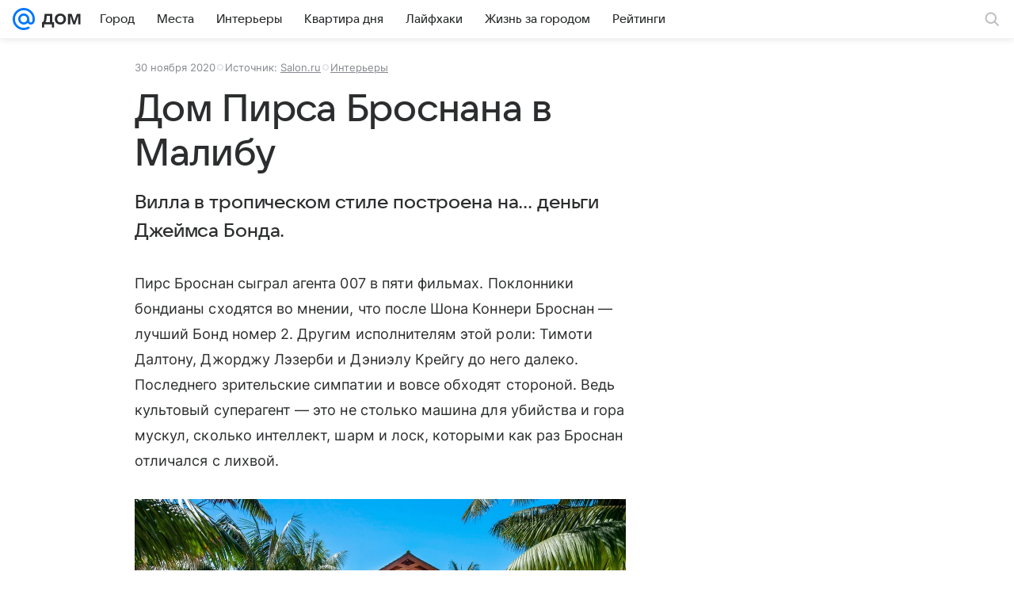

--- FILE ---
content_type: text/plain; charset=utf-8
request_url: https://media-stat.mail.ru/metrics/1.0/
body_size: 662
content:
eyJhbGciOiJkaXIiLCJjdHkiOiJKV1QiLCJlbmMiOiJBMjU2R0NNIiwidHlwIjoiSldUIn0..K8PFEJsMH7sKoKx8.[base64].UQovueKMhVPOywfgMQ_k0Q